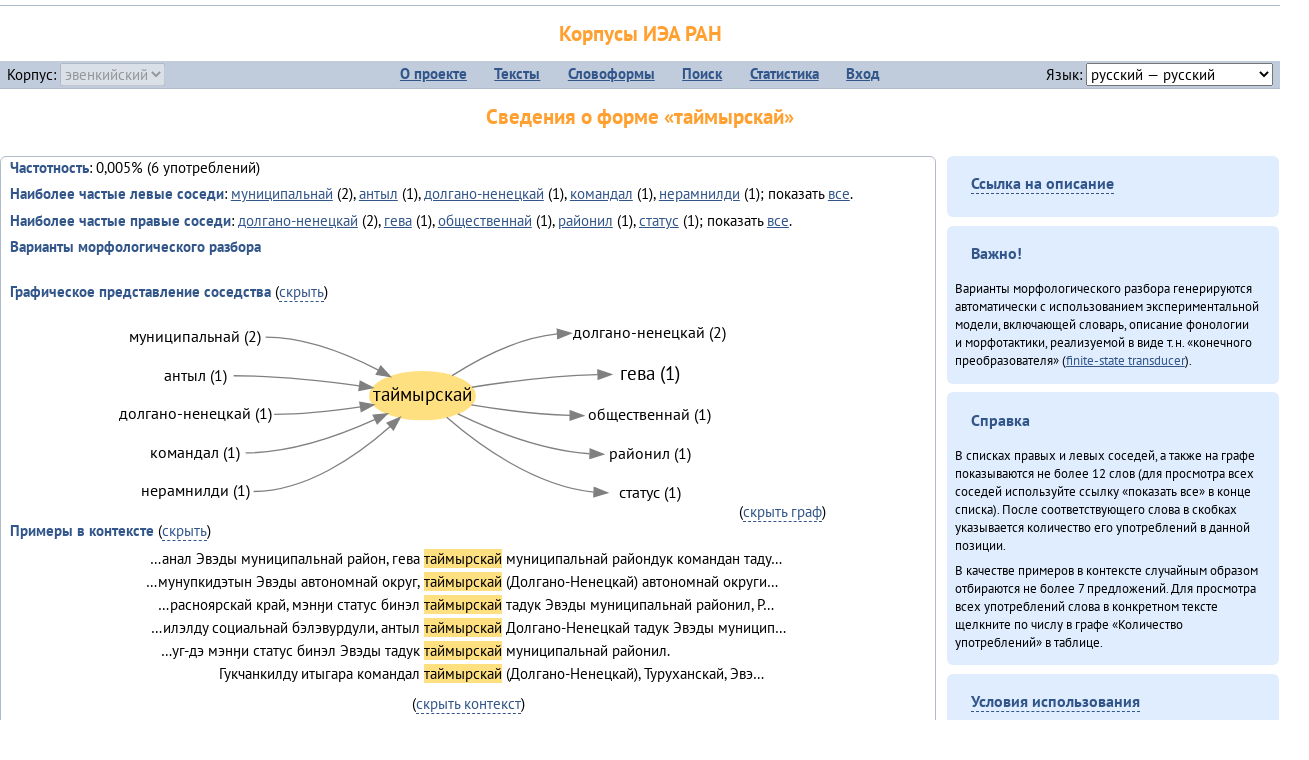

--- FILE ---
content_type: text/html; charset=UTF-8
request_url: https://corpora.iea.ras.ru/corpora/describe_word.php?lang_code=evn&wf_kind=normalised&word=%D1%82%D0%B0%D0%B9%D0%BC%D1%8B%D1%80%D1%81%D0%BA%D0%B0%D0%B9&b=l&prev=%D0%B3%D0%B5%D0%B2%D0%B0
body_size: 25936
content:

<!DOCTYPE html>
<html>
<head>
	<meta name="Content-Type" content="text/html; charset=utf-8">
	<title>Корпусы ИЭА&nbsp;РАН — Сведения о форме «таймырскай»</title>
	<!--base href="/corpora/"-->
	<link rel="icon" type="image/png" href="images/favicon.ico">
	<link rel="stylesheet" type="text/css" href="style/jquery-ui/smoothness/jquery-ui.css">
	<link rel="stylesheet" type="text/css" href="style/fonts.css">
	<link rel="stylesheet" type="text/css" href="style/main.css">
	<link rel="stylesheet" type="text/css" href="style/menu.css">
	<link rel="stylesheet" type="text/css" href="style/tables.css">
	<script type="text/javascript" language="javascript" src="javascript/jquery.js"></script>
	<script type="text/javascript" language="javascript" src="javascript/jquery.easing.js"></script>
	<script type="text/javascript" language="javascript" src="javascript/jquery-ui.js"></script>
	<script type="text/javascript" language="javascript" src="javascript/functions.js"></script>
</head>
<body>
<!--Начало видимой страницы-->
<div id="header"><h1><a style="color: inherit; text-decoration: none;" href="./" title="Переход к начальной странице">Корпусы ИЭА&nbsp;РАН</a></h1>
<table id="menu">
<tr>
	<td style="width: 22%; padding-left: 0.5em; text-align: left;">Корпус:&nbsp;<form style="display: inline;" action="/corpora/describe_word.php" method="post"><select name="lang_code" onchange="submit();" disabled><option value="yrk">ненецкий</option><option value="atv">телеутский</option><option value="cjs">шорский</option><option value="evn" selected>эвенкийский</option></select></form></td>
	<td>
	<!--Содержимое выпадающих меню-->
	<ul>
		<li><a href="./">О&nbsp;проекте</a><ul>
			<li><a href="structure.php">Структура&nbsp;корпуса</a></li>
			<li><a href="news.php">Новости</a></li>
			<li><a href="authors.php">Об&nbsp;авторах</a></li>
		</ul></li>
		<li><a href="texts.php">Тексты</a></li>
		<li><a href="wordforms.php">Словоформы</a><ul>
					<li><a href="compare.php">сравнение списков</a></li>
					<li><a href="concordance.php">конкорданс</a></li>
		</ul></li>
		<li><a href="search.php">Поиск</a><ul>
			<li><a href="search_lexgram.php">лексико-грамматический</a></li>
			<li><a href="compare_texts.php">пар предложений</a></li>
		</ul></li>
		<li><a href="statistics.php">Статистика</a></li>
		<li><!--Вход для администраторов--><a href="login.php?return=/corpora/describe_word.php?lang_code=evn&amp;wf_kind=normalised&amp;word=%D1%82%D0%B0%D0%B9%D0%BC%D1%8B%D1%80%D1%81%D0%BA%D0%B0%D0%B9&amp;b=l&amp;prev=%D0%B3%D0%B5%D0%B2%D0%B0">Вход</a></li>
	</ul></td>
	<td style="width: 22%; padding-right: 0.5em; text-align: right;">Язык:&nbsp;<form style="display: inline;" action="/corpora/describe_word.php" method="post"><select name="iface_lang" onchange="submit();"><option value="eng">английский — English</option><option value="rus" selected>русский — русский</option><option value="yrk">ненецкий — ненэця’ вада</option></select></form></td>
</tr>
</table>
<h1>Сведения о форме «таймырскай»</h1></div><div id="main">
	<div class="text_block">
<p class="desc_item"><strong>Частотность</strong>: 0,005% (6&nbsp;употреблений)</p><p class="desc_item"><strong>Наиболее частые левые соседи</strong>: <a href="describe_word.php?lang_code=evn&wf_kind=normalised&word=%D0%BC%D1%83%D0%BD%D0%B8%D1%86%D0%B8%D0%BF%D0%B0%D0%BB%D1%8C%D0%BD%D0%B0%D0%B9&b=l&prev=%D1%82%D0%B0%D0%B9%D0%BC%D1%8B%D1%80%D1%81%D0%BA%D0%B0%D0%B9" title="Сведения о слове (в этом окне)">муниципальнай</a>&nbsp;(2), <a href="describe_word.php?lang_code=evn&wf_kind=normalised&word=%D0%B0%D0%BD%D1%82%D1%8B%D0%BB&b=l&prev=%D1%82%D0%B0%D0%B9%D0%BC%D1%8B%D1%80%D1%81%D0%BA%D0%B0%D0%B9" title="Сведения о слове (в этом окне)">антыл</a>&nbsp;(1), <a href="describe_word.php?lang_code=evn&wf_kind=normalised&word=%D0%B4%D0%BE%D0%BB%D0%B3%D0%B0%D0%BD%D0%BE-%D0%BD%D0%B5%D0%BD%D0%B5%D1%86%D0%BA%D0%B0%D0%B9&b=l&prev=%D1%82%D0%B0%D0%B9%D0%BC%D1%8B%D1%80%D1%81%D0%BA%D0%B0%D0%B9" title="Сведения о слове (в этом окне)">долгано-ненецкай</a>&nbsp;(1), <a href="describe_word.php?lang_code=evn&wf_kind=normalised&word=%D0%BA%D0%BE%D0%BC%D0%B0%D0%BD%D0%B4%D0%B0%D0%BB&b=l&prev=%D1%82%D0%B0%D0%B9%D0%BC%D1%8B%D1%80%D1%81%D0%BA%D0%B0%D0%B9" title="Сведения о слове (в этом окне)">командал</a>&nbsp;(1), <a href="describe_word.php?lang_code=evn&wf_kind=normalised&word=%D0%BD%D0%B5%D1%80%D0%B0%D0%BC%D0%BD%D0%B8%D0%BB%D0%B4%D0%B8&b=l&prev=%D1%82%D0%B0%D0%B9%D0%BC%D1%8B%D1%80%D1%81%D0%BA%D0%B0%D0%B9" title="Сведения о слове (в этом окне)">нерамнилди</a>&nbsp;(1); показать <a href="neighbours.php?dist=-1&rl=-1&limit=1&text0=0&word=%D1%82%D0%B0%D0%B9%D0%BC%D1%8B%D1%80%D1%81%D0%BA%D0%B0%D0%B9" target="_blank" title="В новом окне">все</a>.</p><p class="desc_item"><strong>Наиболее частые правые соседи</strong>: <a href="describe_word.php?lang_code=evn&wf_kind=normalised&word=%D0%B4%D0%BE%D0%BB%D0%B3%D0%B0%D0%BD%D0%BE-%D0%BD%D0%B5%D0%BD%D0%B5%D1%86%D0%BA%D0%B0%D0%B9&b=r&prev=%D1%82%D0%B0%D0%B9%D0%BC%D1%8B%D1%80%D1%81%D0%BA%D0%B0%D0%B9" title="Сведения о слове (в этом окне)">долгано-ненецкай</a>&nbsp;(2), <a href="describe_word.php?lang_code=evn&wf_kind=normalised&word=%D0%B3%D0%B5%D0%B2%D0%B0&b=r&prev=%D1%82%D0%B0%D0%B9%D0%BC%D1%8B%D1%80%D1%81%D0%BA%D0%B0%D0%B9" title="Сведения о слове (в этом окне)">гева</a>&nbsp;(1), <a href="describe_word.php?lang_code=evn&wf_kind=normalised&word=%D0%BE%D0%B1%D1%89%D0%B5%D1%81%D1%82%D0%B2%D0%B5%D0%BD%D0%BD%D0%B0%D0%B9&b=r&prev=%D1%82%D0%B0%D0%B9%D0%BC%D1%8B%D1%80%D1%81%D0%BA%D0%B0%D0%B9" title="Сведения о слове (в этом окне)">общественнай</a>&nbsp;(1), <a href="describe_word.php?lang_code=evn&wf_kind=normalised&word=%D1%80%D0%B0%D0%B9%D0%BE%D0%BD%D0%B8%D0%BB&b=r&prev=%D1%82%D0%B0%D0%B9%D0%BC%D1%8B%D1%80%D1%81%D0%BA%D0%B0%D0%B9" title="Сведения о слове (в этом окне)">районил</a>&nbsp;(1), <a href="describe_word.php?lang_code=evn&wf_kind=normalised&word=%D1%81%D1%82%D0%B0%D1%82%D1%83%D1%81&b=r&prev=%D1%82%D0%B0%D0%B9%D0%BC%D1%8B%D1%80%D1%81%D0%BA%D0%B0%D0%B9" title="Сведения о слове (в этом окне)">статус</a>&nbsp;(1); показать <a href="neighbours.php?dist=1&rl=1&limit=1&text0=0&word=%D1%82%D0%B0%D0%B9%D0%BC%D1%8B%D1%80%D1%81%D0%BA%D0%B0%D0%B9" target="_blank" title="В новом окне">все</a>.</p><p class="desc_item"><strong>Варианты морфологического разбора</strong></p><br><p class="desc_item"><strong>Графическое представление соседства</strong> (<a id="graph_a" class="samepage" onclick="toggleBlockDisplay('graph', 'graph_a');">скрыть</a>)</p><div id="graph" class="svg" align="center"><a name="graph"></a><?xml version="1.0" encoding="UTF-8" standalone="no"?>
<!DOCTYPE svg PUBLIC "-//W3C//DTD SVG 1.1//EN"
 "http://www.w3.org/Graphics/SVG/1.1/DTD/svg11.dtd">
<!-- Generated by graphviz version 6.0.1 (20220911.1526)
 -->
<!-- Title: G Pages: 1 -->
<svg width="469pt" height="156pt"
 viewBox="0.00 0.00 469.12 156.40" xmlns="http://www.w3.org/2000/svg" xmlns:xlink="http://www.w3.org/1999/xlink">
<g id="graph0" class="graph" transform="scale(1 1) rotate(0) translate(4 152.4)">
<title>G</title>
<polygon fill="white" stroke="none" points="-4,4 -4,-152.4 465.12,-152.4 465.12,4 -4,4"/>
<!-- таймырскай -->
<g id="node1" class="node">
<title>таймырскай</title>
<ellipse fill="#ffe080" stroke="#ffe080" cx="230.56" cy="-87.2" rx="39.65" ry="18"/>
<text text-anchor="middle" x="230.56" y="-83" font-family="PT Sans" font-size="14.00">таймырскай</text>
</g>
<!-- долгано&#45;ненецкайr -->
<g id="node7" class="node">
<title>долгано&#45;ненецкайr</title>
<g id="a_node7"><a xlink:href="/corpora/describe_word.php?word=%D0%B4%D0%BE%D0%BB%D0%B3%D0%B0%D0%BD%D0%BE-%D0%BD%D0%B5%D0%BD%D0%B5%D1%86%D0%BA%D0%B0%D0%B9&amp;b=r&amp;prev=%D1%82%D0%B0%D0%B9%D0%BC%D1%8B%D1%80%D1%81%D0%BA%D0%B0%D0%B9#graph" xlink:title="долгано&#45;ненецкай (2)">
<text text-anchor="middle" x="401.63" y="-130.6" font-family="PT Sans" font-size="12.00">долгано&#45;ненецкай (2)</text>
</a>
</g>
</g>
<!-- таймырскай&#45;&gt;долгано&#45;ненецкайr -->
<g id="edge6" class="edge">
<title>таймырскай&#45;&gt;долгано&#45;ненецкайr:w</title>
<path fill="none" stroke="grey" d="M252.87,-102.33C272.17,-114.67 302.07,-130.56 332,-133.66"/>
<polygon fill="grey" stroke="grey" points="331.96,-137.17 342.14,-134.2 332.33,-130.18 331.96,-137.17"/>
</g>
<!-- геваr -->
<g id="node8" class="node">
<title>геваr</title>
<g id="a_node8"><a xlink:href="/corpora/describe_word.php?word=%D0%B3%D0%B5%D0%B2%D0%B0&amp;b=r&amp;prev=%D1%82%D0%B0%D0%B9%D0%BC%D1%8B%D1%80%D1%81%D0%BA%D0%B0%D0%B9#graph" xlink:title="гева (1)">
<text text-anchor="middle" x="401.63" y="-99" font-family="PT Sans" font-size="14.00">гева (1)</text>
</a>
</g>
</g>
<!-- таймырскай&#45;&gt;геваr -->
<g id="edge7" class="edge">
<title>таймырскай&#45;&gt;геваr:w</title>
<path fill="none" stroke="grey" d="M267.68,-93.57C293.44,-97.61 329.25,-102.24 362.43,-103.07"/>
<polygon fill="grey" stroke="grey" points="362.58,-106.57 372.63,-103.2 362.68,-99.57 362.58,-106.57"/>
</g>
<!-- общественнайr -->
<g id="node9" class="node">
<title>общественнайr</title>
<g id="a_node9"><a xlink:href="/corpora/describe_word.php?word=%D0%BE%D0%B1%D1%89%D0%B5%D1%81%D1%82%D0%B2%D0%B5%D0%BD%D0%BD%D0%B0%D0%B9&amp;b=r&amp;prev=%D1%82%D0%B0%D0%B9%D0%BC%D1%8B%D1%80%D1%81%D0%BA%D0%B0%D0%B9#graph" xlink:title="общественнай (1)">
<text text-anchor="middle" x="401.63" y="-68.6" font-family="PT Sans" font-size="12.00">общественнай (1)</text>
</a>
</g>
</g>
<!-- таймырскай&#45;&gt;общественнайr -->
<g id="edge8" class="edge">
<title>таймырскай&#45;&gt;общественнайr:w</title>
<path fill="none" stroke="grey" d="M267.41,-80.36C288.41,-76.87 315.78,-73.18 341.5,-72.37"/>
<polygon fill="grey" stroke="grey" points="341.69,-75.86 351.63,-72.2 341.57,-68.86 341.69,-75.86"/>
</g>
<!-- районилr -->
<g id="node10" class="node">
<title>районилr</title>
<g id="a_node10"><a xlink:href="/corpora/describe_word.php?word=%D1%80%D0%B0%D0%B9%D0%BE%D0%BD%D0%B8%D0%BB&amp;b=r&amp;prev=%D1%82%D0%B0%D0%B9%D0%BC%D1%8B%D1%80%D1%81%D0%BA%D0%B0%D0%B9#graph" xlink:title="районил (1)">
<text text-anchor="middle" x="401.63" y="-39.6" font-family="PT Sans" font-size="12.00">районил (1)</text>
</a>
</g>
</g>
<!-- таймырскай&#45;&gt;районилr -->
<g id="edge9" class="edge">
<title>таймырскай&#45;&gt;районилr:w</title>
<path fill="none" stroke="grey" d="M257.15,-73.52C281.45,-61.71 319.62,-46.16 356.33,-43.57"/>
<polygon fill="grey" stroke="grey" points="356.76,-47.06 366.63,-43.2 356.51,-40.06 356.76,-47.06"/>
</g>
<!-- статусr -->
<g id="node11" class="node">
<title>статусr</title>
<g id="a_node11"><a xlink:href="/corpora/describe_word.php?word=%D1%81%D1%82%D0%B0%D1%82%D1%83%D1%81&amp;b=r&amp;prev=%D1%82%D0%B0%D0%B9%D0%BC%D1%8B%D1%80%D1%81%D0%BA%D0%B0%D0%B9#graph" xlink:title="статус (1)">
<text text-anchor="middle" x="401.63" y="-10.6" font-family="PT Sans" font-size="12.00">статус (1)</text>
</a>
</g>
</g>
<!-- таймырскай&#45;&gt;статусr -->
<g id="edge10" class="edge">
<title>таймырскай&#45;&gt;статусr:w</title>
<path fill="none" stroke="grey" d="M248.76,-71C271.73,-51 314.74,-19.09 359.46,-14.71"/>
<polygon fill="grey" stroke="grey" points="359.82,-18.19 369.63,-14.2 359.47,-11.2 359.82,-18.19"/>
</g>
<!-- муниципальнайl -->
<g id="node2" class="node">
<title>муниципальнайl</title>
<g id="a_node2"><a xlink:href="/corpora/describe_word.php?word=%D0%BC%D1%83%D0%BD%D0%B8%D1%86%D0%B8%D0%BF%D0%B0%D0%BB%D1%8C%D0%BD%D0%B0%D0%B9&amp;b=l&amp;prev=%D1%82%D0%B0%D0%B9%D0%BC%D1%8B%D1%80%D1%81%D0%BA%D0%B0%D0%B9#graph" xlink:title="муниципальнай (2)">
<text text-anchor="middle" x="59.49" y="-127.6" font-family="PT Sans" font-size="12.00">муниципальнай (2)</text>
</a>
</g>
</g>
<!-- муниципальнайl&#45;&gt;таймырскай -->
<g id="edge1" class="edge">
<title>муниципальнайl:e&#45;&gt;таймырскай</title>
<path fill="none" stroke="grey" d="M112.49,-131.2C142.65,-131.2 174.53,-118.25 197.4,-106.41"/>
<polygon fill="grey" stroke="grey" points="199.17,-109.43 206.31,-101.61 195.85,-103.27 199.17,-109.43"/>
</g>
<!-- антылl -->
<g id="node3" class="node">
<title>антылl</title>
<g id="a_node3"><a xlink:href="/corpora/describe_word.php?word=%D0%B0%D0%BD%D1%82%D1%8B%D0%BB&amp;b=l&amp;prev=%D1%82%D0%B0%D0%B9%D0%BC%D1%8B%D1%80%D1%81%D0%BA%D0%B0%D0%B9#graph" xlink:title="антыл (1)">
<text text-anchor="middle" x="59.49" y="-98.6" font-family="PT Sans" font-size="12.00">антыл (1)</text>
</a>
</g>
</g>
<!-- антылl&#45;&gt;таймырскай -->
<g id="edge2" class="edge">
<title>антылl:e&#45;&gt;таймырскай</title>
<path fill="none" stroke="grey" d="M88.49,-102.2C120.16,-102.2 155.6,-98.42 183.04,-94.65"/>
<polygon fill="grey" stroke="grey" points="183.73,-98.09 193.14,-93.21 182.75,-91.16 183.73,-98.09"/>
</g>
<!-- долгано&#45;ненецкайl -->
<g id="node4" class="node">
<title>долгано&#45;ненецкайl</title>
<g id="a_node4"><a xlink:href="/corpora/describe_word.php?word=%D0%B4%D0%BE%D0%BB%D0%B3%D0%B0%D0%BD%D0%BE-%D0%BD%D0%B5%D0%BD%D0%B5%D1%86%D0%BA%D0%B0%D0%B9&amp;b=l&amp;prev=%D1%82%D0%B0%D0%B9%D0%BC%D1%8B%D1%80%D1%81%D0%BA%D0%B0%D0%B9#graph" xlink:title="долгано&#45;ненецкай (1)">
<text text-anchor="middle" x="59.49" y="-69.6" font-family="PT Sans" font-size="12.00">долгано&#45;ненецкай (1)</text>
</a>
</g>
</g>
<!-- долгано&#45;ненецкайl&#45;&gt;таймырскай -->
<g id="edge3" class="edge">
<title>долгано&#45;ненецкайl:e&#45;&gt;таймырскай</title>
<path fill="none" stroke="grey" d="M118.99,-73.2C140.41,-73.2 163.98,-75.82 183.84,-78.79"/>
<polygon fill="grey" stroke="grey" points="183.43,-82.27 193.85,-80.36 184.52,-75.35 183.43,-82.27"/>
</g>
<!-- командалl -->
<g id="node5" class="node">
<title>командалl</title>
<g id="a_node5"><a xlink:href="/corpora/describe_word.php?word=%D0%BA%D0%BE%D0%BC%D0%B0%D0%BD%D0%B4%D0%B0%D0%BB&amp;b=l&amp;prev=%D1%82%D0%B0%D0%B9%D0%BC%D1%8B%D1%80%D1%81%D0%BA%D0%B0%D0%B9#graph" xlink:title="командал (1)">
<text text-anchor="middle" x="59.49" y="-40.6" font-family="PT Sans" font-size="12.00">командал (1)</text>
</a>
</g>
</g>
<!-- командалl&#45;&gt;таймырскай -->
<g id="edge4" class="edge">
<title>командалl:e&#45;&gt;таймырскай</title>
<path fill="none" stroke="grey" d="M97.49,-44.2C131.86,-44.2 168.88,-57.52 194.96,-69.34"/>
<polygon fill="grey" stroke="grey" points="193.51,-72.52 204.05,-73.59 196.48,-66.18 193.51,-72.52"/>
</g>
<!-- нерамнилдиl -->
<g id="node6" class="node">
<title>нерамнилдиl</title>
<g id="a_node6"><a xlink:href="/corpora/describe_word.php?word=%D0%BD%D0%B5%D1%80%D0%B0%D0%BC%D0%BD%D0%B8%D0%BB%D0%B4%D0%B8&amp;b=l&amp;prev=%D1%82%D0%B0%D0%B9%D0%BC%D1%8B%D1%80%D1%81%D0%BA%D0%B0%D0%B9#graph" xlink:title="нерамнилди (1)">
<text text-anchor="middle" x="59.49" y="-11.6" font-family="PT Sans" font-size="12.00">нерамнилди (1)</text>
</a>
</g>
</g>
<!-- нерамнилдиl&#45;&gt;таймырскай -->
<g id="edge5" class="edge">
<title>нерамнилдиl:e&#45;&gt;таймырскай</title>
<path fill="none" stroke="grey" d="M103.49,-15.2C143.58,-15.2 182.51,-42.98 206.25,-64.03"/>
<polygon fill="grey" stroke="grey" points="203.96,-66.68 213.7,-70.86 208.69,-61.52 203.96,-66.68"/>
</g>
</g>
</svg>
(<a class="samepage" onclick="toggleBlockDisplay('graph', 'graph_a');">скрыть граф</a>)</div><p class="desc_item"><strong>Примеры в&nbsp;контексте</strong> (<a id="kwic_a" class="samepage" onclick="toggleBlockDisplay('kwic', 'kwic_a');">скрыть</a>)</p><div id="kwic" align="center"><a name="kwic"></a><table align="center"><tr><td align="right">…анал Эвэды муниципальнай район, гева</td><td style="text-align: center; width: 5em;"><span class="hl_2">таймырскай</td></span><td align="left">муниципальнай райондук командан таду…</td><tr><td align="right">…мунупкидэтын Эвэды автономнай округ,</td><td style="text-align: center; width: 5em;"><span class="hl_2">таймырскай</td></span><td align="left">(Долгано-Ненецкай) автономнай округи…</td><tr><td align="right">…расноярскай край, мэнӈи статус бинэл</td><td style="text-align: center; width: 5em;"><span class="hl_2">таймырскай</td></span><td align="left">тадук Эвэды муниципальнай районил, Р…</td><tr><td align="right">…илэлду социальнай бэлэвурдули, антыл</td><td style="text-align: center; width: 5em;"><span class="hl_2">таймырскай</td></span><td align="left">Долгано-Ненецкай тадук Эвэды муницип…</td><tr><td align="right">…уг-дэ мэнӈи статус бинэл Эвэды тадук</td><td style="text-align: center; width: 5em;"><span class="hl_2">таймырскай</td></span><td align="left">муниципальнай районил.</td><tr><td align="right">Гукчанкилду итыгара командал</td><td style="text-align: center; width: 5em;"><span class="hl_2">таймырскай</td></span><td align="left">(Долгано-Ненецкай), Туруханскай, Эвэ…</td></table>(<a class="samepage" onclick="toggleBlockDisplay('kwic', 'kwic_a');">скрыть контекст</a>)</div><a name="table"></a><h3>Форма <em>таймырскай</em> встречается в 3 текстах:</h3><table class="listing"><thead><tr><th>Текст</th><th>Количество употреблений</th></tr></thead><tbody><tr><td><a href="describe_text.php?id=71" target="_blank" title="Сведения о тексте (в новом окне)">«Арун» балдынадук одалан (2013)</a></td><td class="numeric"><a class="samepage wordform" title="Нажмите для просмотра всех употреблений в этом тексте" data-provider="sentences_with_word" data-container="usage" data-word="%D1%82%D0%B0%D0%B9%D0%BC%D1%8B%D1%80%D1%81%D0%BA%D0%B0%D0%B9" data-id_text="71" data-text="%C2%AB%D0%90%D1%80%D1%83%D0%BD%C2%BB+%D0%B1%D0%B0%D0%BB%D0%B4%D1%8B%D0%BD%D0%B0%D0%B4%D1%83%D0%BA+%D0%BE%D0%B4%D0%B0%D0%BB%D0%B0%D0%BD+%282013%29" data-count="1">1</a></td></tr><tr><td><a href="describe_text.php?id=55" target="_blank" title="Сведения о тексте (в новом окне)">Законодательнай собранияду Анатолий Амосов: «Бэлэды тамавурин КМНС-ту балдыдяӈал» (2013)</a></td><td class="numeric"><a class="samepage wordform" title="Нажмите для просмотра всех употреблений в этом тексте" data-provider="sentences_with_word" data-container="usage" data-word="%D1%82%D0%B0%D0%B9%D0%BC%D1%8B%D1%80%D1%81%D0%BA%D0%B0%D0%B9" data-id_text="55" data-text="%D0%97%D0%B0%D0%BA%D0%BE%D0%BD%D0%BE%D0%B4%D0%B0%D1%82%D0%B5%D0%BB%D1%8C%D0%BD%D0%B0%D0%B9+%D1%81%D0%BE%D0%B1%D1%80%D0%B0%D0%BD%D0%B8%D1%8F%D0%B4%D1%83+%D0%90%D0%BD%D0%B0%D1%82%D0%BE%D0%BB%D0%B8%D0%B9+%D0%90%D0%BC%D0%BE%D1%81%D0%BE%D0%B2%3A+%C2%AB%D0%91%D1%8D%D0%BB%D1%8D%D0%B4%D1%8B+%D1%82%D0%B0%D0%BC%D0%B0%D0%B2%D1%83%D1%80%D0%B8%D0%BD+%D0%9A%D0%9C%D0%9D%D0%A1-%D1%82%D1%83+%D0%B1%D0%B0%D0%BB%D0%B4%D1%8B%D0%B4%D1%8F%D3%88%D0%B0%D0%BB%C2%BB+%282013%29" data-count="1">1</a></td></tr><tr><td><a href="describe_text.php?id=130" target="_blank" title="Сведения о тексте (в новом окне)">Северӈи тэгэды гукчанкит историян (2013)</a></td><td class="numeric"><a class="samepage wordform" title="Нажмите для просмотра всех употреблений в этом тексте" data-provider="sentences_with_word" data-container="usage" data-word="%D1%82%D0%B0%D0%B9%D0%BC%D1%8B%D1%80%D1%81%D0%BA%D0%B0%D0%B9" data-id_text="130" data-text="%D0%A1%D0%B5%D0%B2%D0%B5%D1%80%D3%88%D0%B8+%D1%82%D1%8D%D0%B3%D1%8D%D0%B4%D1%8B+%D0%B3%D1%83%D0%BA%D1%87%D0%B0%D0%BD%D0%BA%D0%B8%D1%82+%D0%B8%D1%81%D1%82%D0%BE%D1%80%D0%B8%D1%8F%D0%BD+%282013%29" data-count="4">4</a></td></tr><tr style="font-weight: bold;"><td>Итого</td><td class="numeric">6</td></tr></table></div><div id="usage" style="padding: 0.5em;"></div><script language="javascript" src="javascript/show_example.js"></script>
</div>

<script language="javascript" src="javascript/colorise.js"></script>

<div id="right">
		<div class="text_block"><h3><span class="collapser">Ссылка на описание</span></h3>

<div class="collapsible" style="display: none;">
<p>Используйте
 <a href="describe_word.php?lang_code=evn&wf_kind=normalised&word=%D1%82%D0%B0%D0%B9%D0%BC%D1%8B%D1%80%D1%81%D0%BA%D0%B0%D0%B9">эту&nbsp;ссылку</a> для&nbsp;добавления в&nbsp;закладки.</p>
</div></div>
	<div class="text_block"><h3>Важно!</h3>

<p>Варианты морфологического разбора генерируются автоматически с&nbsp;использованием экспериментальной модели, включающей словарь, описание фонологии и&nbsp;морфотактики, реализуемой в&nbsp;виде т.н.&nbsp;«конечного преобразователя» (<a href="http://en.wikipedia.org/wiki/Finite_state_transducer" target="_blank">finite-state transducer</a>).
</p>
</div>
	<div class="text_block"><h3>Справка</h3>
<p>В&nbsp;списках правых и&nbsp;левых соседей, а&nbsp;также на&nbsp;графе показываются не&nbsp;более 12 слов (для&nbsp;просмотра всех соседей используйте ссылку «показать&nbsp;все» в&nbsp;конце списка). После соответствующего слова в&nbsp;скобках указывается количество его употреблений в&nbsp;данной позиции.</p>
<!-- Не переводить! -->
<p>В&nbsp;качестве примеров в&nbsp;контексте случайным образом отбираются не&nbsp;более 7&nbsp;предложений. Для&nbsp;просмотра всех употреблений слова в&nbsp;конкретном тексте щелкните по&nbsp;числу в&nbsp;графе «Количество употреблений» в&nbsp;таблице.</p></div>
	<div class="text_block"><h3><span class="collapser">Условия использования</span></h3>

<div class="collapsible">
<p>Вы можете свободно использовать небольшие (как правило, 1—3&nbsp;предложения) отрывки из&nbsp;представленных в&nbsp;корпусе текстов в&nbsp;качестве примеров или иллюстраций.</p>
<p>Если вы хотите воспроизвести в&nbsp;какой-либо форме более крупные фрагменты либо полные тексты, вам необходимо обратиться к&nbsp;руководителю проекта для&nbsp;согласования условий.</p>
<p>При&nbsp;любом использовании материалов сайта обязательна ссылка на&nbsp;«<a href="http://corpora.iea.ras.ru/">Корпусы ИЭА&nbsp;РАН</a>», при&nbsp;цитировании текстов обязательно указывать название и&nbsp;имя исполнителя.</p>
</div></div>
</div><div id="footer">
			&copy;&nbsp;<a href="http://www.iea.ras.ru" target="_blank">ИЭА&nbsp;РАН</a>,&nbsp;МГУ,&nbsp;ТГУ, 2017&nbsp;в рамках работы по проекту «Языковое и&nbsp;этнокультурное разнообразие Южной Сибири в&nbsp;синхронии и&nbsp;диахронии: взаимодействие языков и&nbsp;культур» (грант&nbsp;Правительства&nbsp;РФ&nbsp;П&nbsp;220&nbsp;№14.Y26.31.0014)<br>
			&copy;&nbsp;<a href="http://www.iea.ras.ru" target="_blank">ИЭА&nbsp;РАН</a>, 2011—2014&nbsp;при поддержке программы Президиума РАН «<a href="http://www.corplingran.ru/" target="_blank">Корпусная лингвистика</a>»

		</div>
		</body></html>